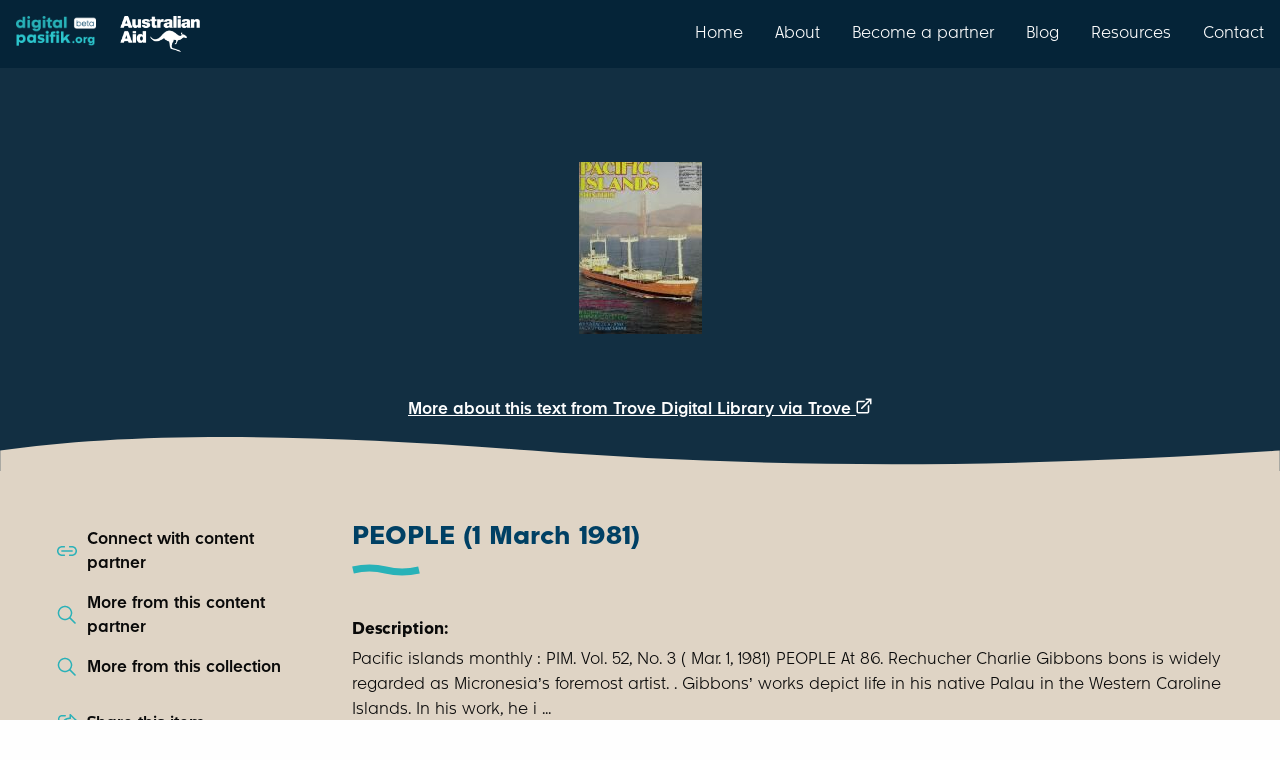

--- FILE ---
content_type: text/html; charset=utf-8
request_url: https://digitalpasifik.org/items/161995
body_size: 11175
content:
<!DOCTYPE html>
<html lang="en" xml:lang="en" xmlns="http://www.w3.org/1999/xhtml">
<head>
<meta charset="utf-8" />
<meta content="text/html; charset=UTF-8" http-equiv="Content-Type" />
<meta name="viewport" content="width=device-width, initial-scale=1.0" />

<title>
PEOPLE (1 March 1981) | Digital Pasifik
</title>
<meta name="description" content="Pacific islands monthly : PIM. Vol. 52, No. 3 ( Mar. 1, 1981) PEOPLE At 86. Rechucher Charlie Gibbons bons is widely regarded as Micronesia’s foremost artist. . Gibbons’ works depict life in his native Palau in the Western Caroline Islands. In his work, he i ...">
<meta property="og:url" content="https://digitalpasifik.org/items/161995">
<meta property="og:title" content="PEOPLE (1 March 1981)">
<meta property="og:description" content="Pacific islands monthly : PIM. Vol. 52, No. 3 ( Mar. 1, 1981) PEOPLE At 86. Rechucher Charlie Gibbons bons is widely regarded as Micronesia’s foremost artist. . Gibbons’ works depict life in his native Palau in the Western Caroline Islands. In his work, he i ...">
<meta property="og:image" content="https://thumbnailer.digitalpasifik.org/iJqsqGDVBuy-q6NWHL-d9fazoCM=/fit-in/600x0/https%3A%2F%2Fnla.gov.au%2Fnla.obj-341967135-t">
<meta property="og:type" content="article">
<meta name="twitter:url" content="https://digitalpasifik.org/items/161995">
<meta name="twitter:card" content="summary_large_image">
<meta name="twitter:site" content="@digitalpasifik">
<meta name="twitter:creator" content="@digitalpasifik">
<meta name="twitter:description" content="Pacific islands monthly : PIM. Vol. 52, No. 3 ( Mar. 1, 1981) PEOPLE At 86. Rechucher Charlie Gibbons bons is widely regarded as Micronesia’s foremost artist. . Gibbons’ works depict life in his native Palau in the Western Caroline Islands. In his work, he i ...">
<meta name="twitter:title" content="PEOPLE (1 March 1981)">
<meta name="twitter:image" content="https://thumbnailer.digitalpasifik.org/iJqsqGDVBuy-q6NWHL-d9fazoCM=/fit-in/600x0/https%3A%2F%2Fnla.gov.au%2Fnla.obj-341967135-t">


<meta name="csrf-param" content="authenticity_token" />
<meta name="csrf-token" content="NmA3N0pxnzOJz198nQz4Gv2NLq8u7QW-NNgkQ1O5n69PMBwFEiSIBQEKv39DDCta4bQD9uGaBwrTEVjtyUbO_A" />
<meta name="csp-nonce" content="hOyCy0LKrgpP54u0vbd0Eg==" />
<link rel="icon" type="image/png" href="/vite/assets/digital-pasifik__favicon-dQ-Kx6c8.png" />
<link rel="apple-touch-icon" type="image/png" href="/vite/assets/digital-pasifik__apple-touch-icon-180x180-Vk7_hQ2p.png" />
<script src="https://www.googletagmanager.com/gtag/js?id=G-FJ0GPB9TP8" async="async"></script>
<script src="/vite/assets/ga4-ctwd-4Fo.js" crossorigin="anonymous" type="module"></script>
<link rel="stylesheet" href="/vite/assets/application-CxIAahsg.css" media="all" />
<script src="/vite/assets/application-YmDQbTzs.js" crossorigin="anonymous" type="module"></script><link rel="modulepreload" href="/vite/assets/jquery-qzel4N8z.js" as="script" crossorigin="anonymous">
<link rel="modulepreload" href="/vite/assets/_commonjsHelpers-BosuxZz1.js" as="script" crossorigin="anonymous">
</head>
<body>
<nav class="top-bar nav-bar show-for-large">
<div class="top-bar-left">
<ul class="menu">
<li class="padding-vertical-1">
<a href="https://digitalpasifik.org/"><img role="img" alt="digitalpasifik.org" width="80" src="/vite/assets/digital-pasifik-beta__aqua-Vi6OUeSL.webp" />
</a></li>
<li class="padding-vertical-2 padding-horizontal-1">
<img role="img" alt="australian aid" width="80" src="/vite/assets/australian-aid__white-Bpb83r2E.webp" />
</li>
</ul>
</div>
<div class="top-bar-right">
<ul class="menu">
<li>
<a class="navigation-link padding-vertical-3" href="https://digitalpasifik.org/">Home</a>
</li>
<li>
<a class="navigation-link padding-vertical-3" href="/about-us">About</a>
</li>
<li>
<a class="navigation-link padding-vertical-3" href="/partners">Become a partner</a>
</li>
<li>
<a class="navigation-link padding-vertical-3" href="/blog">Blog</a>
</li>
<li>
<a class="navigation-link padding-vertical-3" href="/resources">Resources</a>
</li>
<li>
<a class="navigation-link padding-vertical-3" href="/contact-us">Contact</a>
</li>
</ul>
</div>
</nav>

<div class="locations-mobile show-for-small">
<nav class="top-bar nav-bar hide-for-large">
<div class="top-bar-left">
<ul class="menu">
<li class="padding-vertical-1">
<a href="https://digitalpasifik.org/"><img role="img" alt="digitalpasifik.org" width="80" src="/vite/assets/digital-pasifik-beta__aqua-Vi6OUeSL.webp" />
</a></li>
<li class="padding-vertical-2 padding-horizontal-1">
<img role="img" alt="australian aid" width="80" src="/vite/assets/australian-aid__white-Bpb83r2E.webp" />
</li>
</ul>
</div>
<div class="top-bar-right">
<ul class="menu grid-x grid-padding-x">
<li class="cell shrink">
<button aria-label="menu" data-toggle="menu_mobile">
<img role="img" alt="menu" class="padding-1" src="/vite/assets/hamburger__white-DrR1RM7N.svg" />
</button>
</li>
</ul>
</div>
<div class="dropdown-pane full-width" data-alignment="right" data-auto-focus="true" data-close-on-click="true" data-dropdown="true" data-position="bottom" id="menu_mobile">
<div class="hide-for-large nav-menu-panel full-width margin-top-0">
<ul class="menu vertical">
<div class="text-right margin-right-1">
<li>
<a class="navigation-link padding-vertical-3" href="https://digitalpasifik.org/">Home</a>
</li>
</div>
<div class="text-right margin-right-1">
<li>
<a class="navigation-link padding-vertical-3" href="/about-us">About</a>
</li>
</div>
<div class="text-right margin-right-1">
<li>
<a class="navigation-link padding-vertical-3" href="/partners">Become a partner</a>
</li>
</div>
<div class="text-right margin-right-1">
<li>
<a class="navigation-link padding-vertical-3" href="/blog">Blog</a>
</li>
</div>
<div class="text-right margin-right-1">
<li>
<a class="navigation-link padding-vertical-3" href="/resources">Resources</a>
</li>
</div>
<div class="text-right margin-right-1">
<li>
<a class="navigation-link padding-vertical-3" href="/contact-us">Contact</a>
</li>
</div>
</ul>
<div class="wave wave-down">
<svg xmlns="http://www.w3.org/2000/svg" data-name="Layer 2" viewBox="0 0 3840 107.2" class="wave--blue-tiber">
  <g data-name="Layer 1">
    <path d="M3840,66.7c-372.1,54-903.9,54-1595.4,0-691.5-54-1439.6-54-2244.6,0H0V0H3840V66.7Z"></path>
  </g>
</svg>
</div>
</div>

</div>
</nav>
</div>


<div class="page-content-min-height flex-container flex-dir-column">
<main class="flex-child-grow flex-container flex-dir-column">
<div aria-labelledby="share-this-item-label" class="reveal tiny" data-reveal id="share-this-item">
<div class="grid-x padding-2">
<div class="cell auto">
<div class="reveal__heading margin-0" id="share-this-item-label">
Share this item
</div>
</div>
<div class="cell shrink">
<button aria-label="Close modal" class="margin-top-0" data-close="" type="button">
<strong aria-hidden="true">
X
</strong>
</button>
</div>
</div>
<div class="grid-x grid-padding-y flex-dir-column align-middle">
<div class="cell small-7 medium-11 large-9">
<a class="button success expanded button-with-svg" target="_blank" rel="noopener" href="https://www.facebook.com/sharer/sharer.php?u=https%3A%2F%2Fdigitalpasifik.org%2Fitems%2F161995&amp;src=sdkpreparse"><div class="flex-container align-center align-middle">
<div class="padding-right-1">
Share on Facebook
</div>
<img aria-hidden="true" src="/vite/assets/facebook-CNzkXEnH.svg" />
</div>
</a></div>
<div class="cell small-7 medium-11 large-9">
<a class="button success expanded button-with-svg" target="_blank" rel="noopener" aria-label="Share on X" href="https://twitter.com/intent/tweet?text=PEOPLE (1 March 1981)%0D%0Ahttps%3A%2F%2Fdigitalpasifik.org%2Fitems%2F161995&amp;tw_p=tweetbutton&amp;via=digitalpasifik&amp;hashtags=digitalpasifik"><div class="flex-container align-center align-middle">
<div class="padding-right-1">
Share on
</div>
<img aria-hidden="true" src="/vite/assets/x-CkMDaS0W.svg" />
</div>
</a></div>
<div class="cell small-7 medium-11 large-9">
<button class="button success js-copy-to-clipboard expanded button-with-svg" data-url="https://digitalpasifik.org/items/161995">
<div class="flex-container align-center align-middle">
<div class="padding-right-1">
Copy to clipboard
</div>
<img aria-hidden="true" src="/vite/assets/copy-to-clipboard-mCAAIj5l.svg" />
</div>
</button>
</div>
</div>
<div class="reveal__footer">
<div class="wave wave-down">
<svg xmlns="http://www.w3.org/2000/svg" data-name="Layer 2" viewBox="0 0 3840 107.2" class="wave--white">
  <g data-name="Layer 1">
    <path d="M3840,66.7c-372.1,54-903.9,54-1595.4,0-691.5-54-1439.6-54-2244.6,0H0V0H3840V66.7Z"></path>
  </g>
</svg>
</div>
</div>
</div>

<div aria-labelledby="contact-content-partner" class="reveal" data-reveal id="contact-content-partner">
<div class="grid-x grid-padding-x grid-padding-y margin-1">
<div class="cell auto">
<h1 class="h3 margin-0" id="contact-content-partner-heading">
Connect with Trove Digital Library
</h1>
</div>
<div class="cell shrink">
<button aria-label="Close modal" class="margin-top-0" data-close="" type="button">
<strong aria-hidden="true">
X
</strong>
</button>
</div>
<div class="cell margin-bottom-1">
<p>
This item is currently online.
Contact this content partner to get more information about this item.
</p>
</div>
<div class="cell small-6 medium-4 large-3">
<a target="_blank" rel="noopener" class="button blue expanded" href="https://trove.nla.gov.au/"><div class="flex-container align-center align-middle">
<div class="padding-right-1">
Website
</div>
<img height="20" width="20" src="/vite/assets/website-BSPJtAwv.svg" />
</div>
</a></div>
<div class="cell small-6 medium-4 large-3">
<a target="_blank" rel="noopener" class="button blue expanded" href="https://goo.gl/maps/C36tqZvPHS6S8umc6"><div class="flex-container align-center align-middle">
<div class="padding-right-1">
Location
</div>
<img height="20" width="20" src="/vite/assets/location-DzGgi_02.svg" />
</div>
</a></div>
<div class="cell small-6 medium-4 large-3">
<a target="_blank" rel="noopener" class="button blue expanded" href="https://www.facebook.com/TroveAustralia"><div class="flex-container align-center align-middle">
<div class="padding-right-1">
Facebook
</div>
<img height="20" width="20" src="/vite/assets/facebook-CNzkXEnH.svg" />
</div>
</a></div>
<div class="cell small-6 medium-4 large-3">
<a target="_blank" rel="noopener" class="button blue expanded" href="https://twitter.com/TroveAustralia"><div class="flex-container align-center align-middle">
<div class="padding-right-1">
X
</div>
<img height="20" width="20" src="/vite/assets/x-CkMDaS0W.svg" />
</div>
</a></div>
<div class="cell small-6 medium-4 large-3">
<a target="_blank" rel="noopener" class="button blue expanded" href="https://www.youtube.com/user/TroveNLA"><div class="flex-container align-center align-middle">
<div class="padding-right-1">
YouTube
</div>
<img height="20" width="20" src="/vite/assets/youtube-CZZggreW.svg" />
</div>
</a></div>
</div>
<div class="reveal__footer margin-top-0">
<div class="wave wave-down">
<svg xmlns="http://www.w3.org/2000/svg" data-name="Layer 2" viewBox="0 0 3840 107.2" class="wave--white">
  <g data-name="Layer 1">
    <path d="M3840,66.7c-372.1,54-903.9,54-1595.4,0-691.5-54-1439.6-54-2244.6,0H0V0H3840V66.7Z"></path>
  </g>
</svg>
</div>
</div>
</div>

<div class="grid-x align-center item-header">
<div class="margin-top-6">
<div class="grid-x">
<div class="cell auto"></div>
<div class="cell shrink">
<a target="_blank" rel="noopener" class="external" href="https://nla.gov.au/nla.obj-345547748"><div class="item-header__image-wrapper flex-container align-center text">
<img role="img" alt="PEOPLE (1 March 1981)" loading="lazy" src="https://thumbnailer.digitalpasifik.org/zCiVlr90gtNrZcbRgRI4FlXrMCU=/fit-in/385x385/https%3A%2F%2Fnla.gov.au%2Fnla.obj-341967135-t" />
<div class="placeholder hide">
<svg xmlns="http://www.w3.org/2000/svg" width="64" height="64" viewBox="0 0 16 16" fill="none">
<path d="M8.33341 4.00001C8.2339 4.00001 8.13666 4.02969 8.05412 4.08527C7.97158 4.14086 7.9075 4.2198 7.87008 4.31201L5.70342 9.64534C5.67873 9.70619 5.66626 9.7713 5.66674 9.83696C5.66721 9.90263 5.68062 9.96755 5.70619 10.028C5.73175 10.0885 5.76898 10.1434 5.81575 10.1895C5.86252 10.2356 5.9179 10.272 5.97875 10.2967C6.03959 10.3214 6.10471 10.3338 6.17037 10.3334C6.23603 10.3329 6.30096 10.3195 6.36144 10.2939C6.42192 10.2683 6.47677 10.2311 6.52287 10.1843C6.56896 10.1376 6.60539 10.0822 6.63008 10.0213L7.18008 8.66668H9.48675L10.0367 10.0213C10.0866 10.1442 10.1832 10.2423 10.3054 10.2939C10.3659 10.3195 10.4308 10.3329 10.4965 10.3334C10.5621 10.3338 10.6272 10.3214 10.6881 10.2967C10.7489 10.272 10.8043 10.2356 10.8511 10.1895C10.8978 10.1434 10.9351 10.0885 10.9606 10.028C10.9862 9.96755 10.9996 9.90263 11.0001 9.83696C11.0006 9.7713 10.9881 9.70619 10.9634 9.64534L8.79675 4.31201C8.75933 4.2198 8.69525 4.14086 8.61271 4.08527C8.53017 4.02969 8.43292 4.00001 8.33341 4.00001ZM7.58675 7.66668L8.33341 5.82868L9.08008 7.66668H7.58675ZM2.66675 3.00001C2.66675 2.55798 2.84234 2.13406 3.1549 1.8215C3.46746 1.50894 3.89139 1.33334 4.33341 1.33334H12.0001C12.219 1.33334 12.4357 1.37645 12.6379 1.46021C12.8401 1.54397 13.0238 1.66673 13.1786 1.8215C13.3334 1.97626 13.4561 2.16 13.5399 2.3622C13.6236 2.56441 13.6667 2.78114 13.6667 3.00001V12.5C13.6667 12.6326 13.6141 12.7598 13.5203 12.8536C13.4265 12.9473 13.2994 13 13.1667 13H3.66675C3.66675 13.1768 3.73699 13.3464 3.86201 13.4714C3.98703 13.5964 4.1566 13.6667 4.33341 13.6667H13.1667C13.2994 13.6667 13.4265 13.7194 13.5203 13.8131C13.6141 13.9069 13.6667 14.0341 13.6667 14.1667C13.6667 14.2993 13.6141 14.4265 13.5203 14.5202C13.4265 14.614 13.2994 14.6667 13.1667 14.6667H4.33341C3.89139 14.6667 3.46746 14.4911 3.1549 14.1785C2.84234 13.866 2.66675 13.442 2.66675 13V3.00001ZM3.66675 12H12.6667V3.00001C12.6667 2.8232 12.5965 2.65363 12.4715 2.52861C12.3465 2.40358 12.1769 2.33334 12.0001 2.33334H4.33341C4.1566 2.33334 3.98703 2.40358 3.86201 2.52861C3.73699 2.65363 3.66675 2.8232 3.66675 3.00001V12Z" fill="#034D6E"></path>
</svg>
</div>
</div>
</a></div>
<div class="cell auto"></div>
</div>
<div class="text-center text-color--white margin-2">
<a target="_blank" rel="noopener" class="external" href="https://nla.gov.au/nla.obj-345547748">More about this text from Trove Digital Library via Trove
</a><svg xmlns="http://www.w3.org/2000/svg" xmlns:xlink="http://www.w3.org/1999/xlink" width="16" height="16" viewBox="0 0 21 20" version="1.1">
    <title>C6ED1FCD-CD72-4643-8B37-1933F1DA8BE3</title>
    <defs>
        <filter id="filter-1">
            <feColorMatrix in="SourceGraphic" type="matrix" values="0 0 0 0 1.000000 0 0 0 0 1.000000 0 0 0 0 1.000000 0 0 0 1.000000 0"></feColorMatrix>
        </filter>
    </defs>
    <g id="38.-Image-Details--Thumbnail-Hover-State" stroke="none" stroke-width="1" fill="none" fill-rule="evenodd">
        <g id="Item-Page-Hover-Large-2" transform="translate(-700.000000, -378.000000)">
            <g id="Group" transform="translate(305.000000, 378.000000)">
                <g filter="url(#filter-1)" id="icons/people-sharp-copy-15">
                    <g transform="translate(395.000000, 0.000000)">
                        <g id="unicons/external-link-alt" transform="translate(0.500000, 0.000000)" fill="#000000" fill-rule="nonzero">
                            <path d="M16,8.82 C15.4477153,8.82 15,9.26771525 15,9.82 L15,17 C15,17.5522847 14.5522847,18 14,18 L3,18 C2.44771525,18 2,17.5522847 2,17 L2,6 C2,5.44771525 2.44771525,5 3,5 L10.18,5 C10.7322847,5 11.18,4.55228475 11.18,4 C11.18,3.44771525 10.7322847,3 10.18,3 L3,3 C1.34314575,3 -4.4408921e-16,4.34314575 -4.4408921e-16,6 L-4.4408921e-16,17 C-4.4408921e-16,18.6568542 1.34314575,20 3,20 L14,20 C15.6568542,20 17,18.6568542 17,17 L17,9.82 C17,9.26771525 16.5522847,8.82 16,8.82 Z M19.92,0.62 C19.8185251,0.375650681 19.6243493,0.181474922 19.38,0.08 C19.2597777,0.0287590253 19.1306773,0.00157998741 19,0 L13,0 C12.4477153,0 12,0.44771525 12,1 C12,1.55228475 12.4477153,2 13,2 L16.59,2 L6.29,12.29 C6.10068735,12.4777666 5.99420168,12.7333625 5.99420168,13 C5.99420168,13.2666375 6.10068735,13.5222334 6.29,13.71 C6.4777666,13.8993127 6.73336246,14.0057983 7,14.0057983 C7.26663754,14.0057983 7.5222334,13.8993127 7.71,13.71 L18,3.41 L18,7 C18,7.55228475 18.4477153,8 19,8 C19.5522847,8 20,7.55228475 20,7 L20,1 C19.99842,0.869322743 19.971241,0.740222313 19.92,0.62 Z" id="Shape"></path>
                        </g>
                    </g>
                </g>
            </g>
        </g>
    </g>
</svg>
</div>
<div class="wave wave-container">
<svg xmlns="http://www.w3.org/2000/svg" data-name="Layer 2" viewBox="0 0 3840 107.2" class="wave--wafer">
  <g data-name="Layer 1">
    <path d="M0,40.5c372.1-54,903.9-54,1595.4,0,691.5,54,1439.6,54,2244.6,0h0V107.2H0V40.5Z"></path>
  </g>
</svg>
</div>
</div>
</div>

<div class="page-section page-section--light">
<div class="grid-container">
<div class="grid-x grid-padding-x">
<div class="cell large-3 small-order-2 large-order-1 padding-right-6">
<div class="page-controls grid-y grid-padding-y">
<div class="cell">
<a data-open="contact-content-partner" href="#"><div class="grid-x">
<img class="cell shrink padding-right-1" alt="" src="/vite/assets/connect__mid-blue-BchQS2Bm.svg" />
<div class="cell auto">
Connect with content partner
</div>
</div>
</a></div>
<div class="cell">
<a href="/content_partners/trove-digital-library"><div class="grid-x">
<img class="cell shrink padding-right-1" alt="" src="/vite/assets/magnifying__mid-blue-ouBr_1e5.svg" />
<div class="cell auto">
More from this content partner
</div>
</div>
</a></div>
<div class="cell">
<a href="/search?collection%5B%5D=Pacific+islands+monthly+%3A+PIM."><div class="grid-x">
<img class="cell shrink padding-right-1" alt="" src="/vite/assets/magnifying__mid-blue-ouBr_1e5.svg" />
<div class="cell auto">
More from this collection
</div>
</div>
</a></div>
<div class="cell show-for-large"></div>
<div class="cell">
<a data-open="share-this-item" href="#"><div class="grid-x">
<img class="cell shrink padding-right-1" alt="" src="/vite/assets/share__mid-blue-AaGKeLYL.svg" />
<div class="cell auto">
Share this item
</div>
</div>
</a></div>
<div class="cell">
<a target="_blank" rel="noopener" href="mailto:digitalpasifik@dia.govt.nz?body=Talofa%2C%20Ni%20sa%20Bula%2C%20Kia%20orana%2C%0A%0AThanks%20for%20submitting%20a%20review%20request%20to%20the%20team.%20To%20help%20us%20process%20your%20review%20quickly%20please%20let%20us%20know%20a%20few%20details%20using%20this%20email.%20When%20you%20press%20%E2%80%9CSend%E2%80%9D%20the%20email%20will%20be%20on%20its%20way%20to%20us.%0A%0A1.%20Your%20contact%20details%20-%20an%20email%20address%20is%20all%20we%20need.%0A2.%20In%20the%20subject%20we%27ve%20included%20a%20link%20to%20the%20item%20record%20on%20our%20site%2C%20but%20please%20add%20any%20other%20description%20or%20details%20of%20the%20item%20if%20you%20wish.%0A3.%20If%20the%20review%20request%20relates%20to%20a%20copyright%2C%20evidence%20that%20you%20are%20the%20rights%20holder%20or%20their%20agent%0A4.%20Please%20provide%20the%20reason%20for%20your%20request%2C%20for%20example%2C%20copyright%2C%20privacy%2C%20data%20protection%2C%20obscenity%20or%20defamation.%0AThanks%20for%20reaching%20out%20to%20us%2C%20we%20look%20forward%20to%20having%20a%20conversation%20about%20your%20review%20request%20soon.%0A%0AIf%20you%20had%20any%20other%20questions%20about%20what%20happens%20next%2C%20please%20check%20https%3A%2F%2Fdigitalpasifik.org%2Fabout-us%23our-review-procedure%20and%20https%3A%2F%2Fdigitalpasifik.org%2Fabout-us%23our-review-process%29.%0A%0ANg%C4%81%20mihi%20nui%2C%0A&amp;subject=Re%20%5Bhttps%3A%2F%2Fdigitalpasifik.org%2Fitems%2F161995%5D"><span data-tooltip="true" tabindex="0" title="If you have a concern or objection to this record, this option opens an email to let us know."><div class="grid-x">
<img class="cell shrink padding-right-1" alt="" src="/vite/assets/shield__mid-blue-BrXtjJH5.svg" />
<div class="cell auto">
Report this item
</div>
</div>
</span></a></div>
<div class="cell show-for-large"></div>
<div class="cell show-for-large">
<a class="js-scroll-to-usage-rights-accordion" href="#"><div class="grid-x">
<img class="cell shrink padding-right-1" alt="" src="/vite/assets/copyright__mid-blue-DNYB__7n.svg" />
<div class="cell auto">
Copyright & Usage terms
</div>
</div>
</a></div>
</div>

</div>
<div class="cell large-9 small-order-1 large-order-2">
<h1 class="h3 swish">
PEOPLE (1 March 1981)
</h1>
<dl>
<dt>
<strong>
Description:
</strong>
</dt>
<dd class="margin-bottom-1">
Pacific islands monthly : PIM. Vol. 52, No. 3 ( Mar. 1, 1981) PEOPLE At 86. Rechucher Charlie Gibbons bons is widely regarded as Micronesia’s foremost artist. . Gibbons’ works depict life in his native Palau in the Western Caroline Islands. In his work, he i ...
</dd>

<dt>
<strong>
Display date:
</strong>
</dt>
<dd class="margin-bottom-1">
01/03/1981
</dd>

<dt>
<strong>
Location:
</strong>
</dt>
<dd class="margin-bottom-1">
Oceania
</dd>

<dt>
<strong>
Collections:
</strong>
</dt>
<dd class="margin-bottom-1">
Pacific islands monthly : PIM.
</dd>

<dt>
<strong>
Content partner:
</strong>
</dt>
<dd class="margin-bottom-1">
Trove Digital Library
</dd>

<dt>
<strong>
Availability:
</strong>
</dt>
<dd class="margin-bottom-1">
Online
</dd>

</dl>
<div class="margin-bottom-4">
<ul class="accordion accordion--transparent-background accordion--blue-color no-bullet padding-vertical-1 padding-horizontal-2 usage-information-accordion" data-accordion="true" data-allow-all-closed="true">
<li class="accordion-item" data-accordion-item="true">
<a class="accordion-title padding-vertical-2" href="#">
<div class="grid-x grid-padding-x grid-padding-y align-middle padding-right-1">
<div class="cell shrink">
<img role="img" alt="All rights reserved" loading="lazy" width="50" height="50" src="/vite/assets/copyright-symbol__red-DKJUuQUU.svg" />
</div>
<div class="cell auto">
<div class="h4 margin-0">
Copyright status: All rights reserved
</div>
<span>
Find out more about what you are able to do with this item
</span>
</div>
</div>
</a>
<div class="accordion-content margin-vertical-2" data-tab-content="true" id="usage-rights">
<div class="margin-bottom-2">
This item is all rights reserved, with means you'll have to get permission from <a href="/content_partners/trove-digital-library">Trove Digital Library</a> before using it. For more information, please see our <a href='/terms-of-use'>use and reuse page.</a>
</div>
<div class="h4 margin-bottom-1">
What can I do with this item?
</div>
<div class="margin-vertical-3">
<div class="grid-x grid-padding-x align-top">
<div class="cell shrink">
<img role="img" alt="Non-infringing use" loading="lazy" width="50" height="50" src="/vite/assets/person-with-checkbox__mid-blue-CvUOazJZ.svg" />
</div>
<div class="cell auto">
<div class="h4 margin-0">
Non-infringing use
</div>
<span>
<a href="http://www.legislation.govt.nz/act/public/1994/0143/117.0/DLM345634.html">NZ copyright law</a> does not prevent every use of a copyright work, and this item may be hosted by an international institute or organisation. You should consider what you can and cannot do with a copyright work.
</span>
</div>
</div>

</div>
<div class="margin-vertical-3">
<div class="grid-x grid-padding-x align-top">
<div class="cell shrink">
<img role="img" alt="No sharing" loading="lazy" width="50" height="50" src="/vite/assets/sharing__red-BaoiJ6Ra.svg" />
</div>
<div class="cell auto">
<div class="h4 margin-0">
No sharing
</div>
<span>
You may not copy and/or share this item with others without further permission. This includes posting it on your blog, using it in a presentation, or any other public use.
</span>
</div>
</div>

</div>
<div class="margin-vertical-3">
<div class="grid-x grid-padding-x align-top">
<div class="cell shrink">
<img role="img" alt="No modifying" loading="lazy" width="50" height="50" src="/vite/assets/modification__red-BMiLjpIF.svg" />
</div>
<div class="cell auto">
<div class="h4 margin-0">
No modifying
</div>
<span>
You are not allowed to adapt or remix this item into any other works.
</span>
</div>
</div>

</div>
<div class="margin-vertical-3">
<div class="grid-x grid-padding-x align-top">
<div class="cell shrink">
<img role="img" alt="No commercial use" loading="lazy" width="50" height="50" src="/vite/assets/commercial-use__red-CB-TqDb4.svg" />
</div>
<div class="cell auto">
<div class="h4 margin-0">
No commercial use
</div>
<span>
You may not use this item commercially.
</span>
</div>
</div>

</div>
</div>
</li>
</ul>

</div>
</div>
</div>
</div>
<div class="wave">
<svg xmlns="http://www.w3.org/2000/svg" data-name="Layer 2" viewBox="0 0 3840 107.2" class="wave--pearl-bush">
  <g data-name="Layer 1">
    <path d="M0,40.5c372.1-54,903.9-54,1595.4,0,691.5,54,1439.6,54,2244.6,0h0V107.2H0V40.5Z"></path>
  </g>
</svg>
</div>
</div>
<div class="page-section page-section--pearl-bush">
<div class="grid-container">
<div class="grid-x grid-padding-x">
<div class="cell large-9 large-offset-3">
<div class="padding-vertical-0">
<div class="callout secondary">
<div class="h4">
Remember or recognise anything about this item? Let us know!
</div>
<p class="margin-top-1 margin-bottom-2">
We would love to share your stories, thoughts, and memories on digitalpasifik.org
</p>
<a href="/items/161995/user_contribution_submission/about#main"><div class="button margin-0 test-contribute-button" type="button">
Contribute your story
</div>
</a></div>

</div>
</div>
</div>
</div>
<div class="wave">
<svg xmlns="http://www.w3.org/2000/svg" data-name="Layer 2" viewBox="0 0 3840 107.2" class="wave--wafer">
  <g data-name="Layer 1">
    <path d="M0,40.5c372.1-54,903.9-54,1595.4,0,691.5,54,1439.6,54,2244.6,0h0V107.2H0V40.5Z"></path>
  </g>
</svg>
</div>
</div>
<div class="page-section page-section--light">
<div class="grid-container">
<div class="grid-x grid-padding-x">
<div class="cell large-9 large-offset-3">
<span class="h3">Related items</span>
<div class="grid-x grid-padding-x grid-padding-y padding-top-2" data-equalize-by-row="true" data-equalize-on="medium" data-equalizer="metadata">
<div class="cell medium-4">
<a class="card card--align-justify related-item" data-equalizer-watch="true" href="/items/74757"><div class="grid-x height-100">
<div class="cell card__image padding-1 flex-container align-center align-middle">
<img alt="" loading="lazy" src="https://thumbnailer.digitalpasifik.org/_3j6OrBiVWTcBtnCyg4NKrLdZmY=/fit-in/340x0/https%3A%2F%2Fnla.gov.au%2Fnla.obj-748267575%2Fimage%3FWID%3D520">
</div>
<div class="cell card__content padding-2" data-equalizer-watch="metadata">
<div>
<div class="h4 margin-0 card__title">
Fisheries laws in the Torres Strait (1 February 1981)
</div>
<div class="card__subtitle margin-vertical-1">
National Library of Australia
</div>
</div>
<div class="margin-top-1">
<span class="card__tag text-color--dark-blue margin-top-1">
Text
</span>
<span class="card__tag text-color--dark-blue margin-top-1">
Papua New Guinea
</span>
<span class="card__tag text-color--dark-blue margin-top-1">
Online
</span>
</div>
</div>
</div>
</a>
</div>
<div class="cell medium-4">
<a class="card card--align-justify related-item" data-equalizer-watch="true" href="/items/20791"><div class="grid-x height-100">
<div class="cell card__image padding-1 flex-container align-center align-middle">
<img alt="" loading="lazy" src="https://thumbnailer.digitalpasifik.org/78TVG291_9oRCSw95pT59VBgPXM=/fit-in/340x0/https%3A%2F%2Fs3-ap-southeast-2.amazonaws.com%2Fawm-media%2Fcollection%2F304622%2Fthumb320%2F304622.JPG">
</div>
<div class="cell card__content padding-2" data-equalizer-watch="metadata">
<div>
<div class="h4 margin-0 card__title">
WASHINGTON, DC, USA. 1944-07-10. THE PRESENTATION OF A PLAQUE TO THE US NAVY FOR INSTALLATION IN THE CRUISER USS CANBERRA, WHICH WAS NAMED IN HONOUR OF THE AUSTRALIAN CRUISER SUNK AT THE BATTLE OF ..
</div>
<div class="card__subtitle margin-vertical-1">
Australian War Memorial
</div>
</div>
<div class="margin-top-1">
<span class="card__tag text-color--dark-blue margin-top-1">
Image
</span>
<span class="card__tag text-color--dark-blue margin-top-1">
Australian Capital Territory
</span>
<span class="card__tag text-color--dark-blue margin-top-1">
Online
</span>
</div>
</div>
</div>
</a>
</div>
<div class="cell medium-4">
<a class="card card--align-justify related-item" data-equalizer-watch="true" href="/items/14997"><div class="grid-x height-100">
<div class="cell card__image padding-1 flex-container align-center align-middle">
<img alt="" loading="lazy" src="https://thumbnailer.digitalpasifik.org/Vh69K6DOY_erd28pkOU3M8_4Viw=/fit-in/340x0/https%3A%2F%2Fs3-ap-southeast-2.amazonaws.com%2Fawm-media%2Fcollection%2F069803%2Fthumb320%2F069803.JPG">
</div>
<div class="cell card__content padding-2" data-equalizer-watch="metadata">
<div>
<div class="h4 margin-0 card__title">
CANBERRA, AUSTRALIAN CAPITAL TERRITORY. 1957-05-03. A JAPANESE SUB MACHINE GUN CAPTURED BY MAJOR D.G. KENNEDY, DSO, DURING A CLASH BETWEEN HIS 10 TON SCHOONER, &quot;DADAVATA&quot; AND A JAPANESE PATROL IN A ..
</div>
<div class="card__subtitle margin-vertical-1">
Australian War Memorial
</div>
</div>
<div class="margin-top-1">
<span class="card__tag text-color--dark-blue margin-top-1">
Image
</span>
<span class="card__tag text-color--dark-blue margin-top-1">
Australian Capital Territory
</span>
<span class="card__tag text-color--dark-blue margin-top-1">
Online
</span>
</div>
</div>
</div>
</a>
</div>
</div>

</div>
</div>
</div>
</div>
<div class="ga-tracking-data hide">
<div class="ga-tracking-data__display-collection">
Pacific islands monthly : PIM.
</div>
<div class="ga-tracking-data__content-partners">
Trove Digital Library
</div>
</div>

</main>
<div class="reveal medium" data-close-on-click="false" data-close-on-esc="false" data-reveal id="cultural_warning">
<div class="reveal__body">
<div class="grid-x">
<div class="cell">
<div class="reveal__heading">
Welcome and warm Pasifik greetings
</div>
<p class="margin-bottom-1">
The information on this site has been gathered from our content partners.
</p>
<p class="margin-bottom-1">
The names, terms, and labels that we present on the site may contain images or voices of deceased persons and may also reflect the bias, norms, and perspective of the period of time in which they were created. We accept that these may not be appropriate today.
</p>
<p class="margin-bottom-1">
If you have any concerns or questions about an item, please <a href="/contact-us">contact us</a>.
</p>
<button class="button margin-top-1" data-close="" type="button">
Ok, I've got it
</button>
</div>
</div>
</div>
<div class="reveal__footer">
<div class="wave wave-down">
<svg xmlns="http://www.w3.org/2000/svg" data-name="Layer 2" viewBox="0 0 3840 107.2" class="wave--white">
  <g data-name="Layer 1">
    <path d="M3840,66.7c-372.1,54-903.9,54-1595.4,0-691.5-54-1439.6-54-2244.6,0H0V0H3840V66.7Z"></path>
  </g>
</svg>
</div>
</div>
</div>

<footer class="footer padding-bottom-3">
<div class="wave wave-down">
<svg xmlns="http://www.w3.org/2000/svg" data-name="Layer 2" viewBox="0 0 3840 107.2" class="wave--wafer">
  <g data-name="Layer 1">
    <path d="M3840,66.7c-372.1,54-903.9,54-1595.4,0-691.5-54-1439.6-54-2244.6,0H0V0H3840V66.7Z"></path>
  </g>
</svg>
</div>
<div class="grid-container">
<div class="grid-x">
<div class="cell small-11 large-12">
<div class="grid-x align-middle padding-top-1">
<div class="cell large-auto">
<div class="grid-x">
<div class="cell">
<a class="nav-link padding-vertical-1 padding-horizontal-0" href="/about-us">About</a>
</div>
<div class="cell">
<a class="nav-link padding-vertical-1 padding-horizontal-0" href="/terms-of-use">Terms of Use</a>
</div>
<div class="cell">
<a class="nav-link padding-vertical-1 padding-horizontal-0" href="/contact-us">Contact</a>
</div>
</div>
</div>
<div class="cell large-shrink">
<div class="grid-x grid-padding-x margin-top-2">
<div class="cell shrink">
<a target="_blank" rel="noopener" class="nav-link button-with-svg padding-0" href="https://twitter.com/digitalpasifik/"><svg xmlns="http://www.w3.org/2000/svg" xmlns:xlink="http://www.w3.org/1999/xlink" width="24" height="24" viewBox="0 0 20 18" version="1.1">
    <title>twitter-white</title>
    <g stroke="none" stroke-width="1" fill="none" fill-rule="evenodd">
        <g transform="translate(-43.000000, -199.000000)" fill="#FFFFFF" fill-rule="nonzero">
            <path d="M63,201.8 C62.2483371,202.126095 61.4534278,202.341663 60.64,202.44 C61.4981729,201.927321 62.1412717,201.120783 62.45,200.17 C61.6435521,200.650063 60.7607621,200.988297 59.84,201.17 C58.5741776,199.797283 56.5407201,199.453258 54.8937898,200.333189 C53.2468594,201.213121 52.4025172,203.094713 52.84,204.91 C49.5423606,204.743207 46.4707187,203.183758 44.39,200.62 C44.0291374,201.250169 43.8395193,201.963822 43.84,202.69 C43.8374011,204.059711 44.5206125,205.339794 45.66,206.1 C45.0079774,206.082259 44.3698857,205.907299 43.8,205.59 L43.8,205.64 C43.8100749,207.58798 45.189431,209.259927 47.1,209.64 C46.7432555,209.748567 46.372875,209.805807 46,209.81 C45.7418902,209.806985 45.4844222,209.783578 45.23,209.74 C45.7709758,211.406143 47.3085575,212.546282 49.06,212.58 C47.6172026,213.715267 45.8358835,214.334856 44,214.34 C43.6657353,214.341096 43.3317356,214.321056 43,214.28 C44.8744284,215.490257 47.0588128,216.132723 49.29,216.13 C52.400263,216.1623 55.392978,214.943081 57.5952038,212.746497 C59.7974296,210.549913 61.0243212,207.560336 61,204.45 C61,204.28 61,204.1 61,203.92 C61.7846953,203.334811 62.4614745,202.617425 63,201.8 L63,201.8 Z" id="twitter-white"></path>
        </g>
    </g>
</svg>
</a></div>
<div class="cell shrink">
<a target="_blank" rel="noopener" class="nav-link button-with-svg padding-0" href="https://facebook.com/digitalpasifik/"><svg xmlns="http://www.w3.org/2000/svg" xmlns:xlink="http://www.w3.org/1999/xlink" width="24" height="24" viewBox="0 0 20 20" version="1.1">
    <title>facebook-white</title>
    <g stroke="none" stroke-width="1" fill="none" fill-rule="evenodd">
        <g transform="translate(-83.000000, -198.000000)" fill="#FFFFFF" fill-rule="nonzero">
            <path d="M101.9,198 L84.1,198 C83.4924868,198 83,198.492487 83,199.1 L83,216.9 C83,217.191738 83.1158925,217.471527 83.3221825,217.677817 C83.5284726,217.884107 83.8082619,218 84.1,218 L93.68,218 L93.68,210.25 L91.08,210.25 L91.08,207.25 L93.68,207.25 L93.68,205 C93.5709788,203.930715 93.9401075,202.867914 94.6884652,202.096411 C95.4368228,201.324908 96.4878914,200.923589 97.56,201 C98.3383269,200.99521 99.1162832,201.035277 99.89,201.12 L99.89,203.82 L98.3,203.82 C97.04,203.82 96.8,204.42 96.8,205.29 L96.8,207.22 L99.8,207.22 L99.41,210.22 L96.8,210.22 L96.8,218 L101.9,218 C102.191738,218 102.471527,217.884107 102.677817,217.677817 C102.884107,217.471527 103,217.191738 103,216.9 L103,199.1 C103,198.808262 102.884107,198.528473 102.677817,198.322183 C102.471527,198.115893 102.191738,198 101.9,198 Z" id="facebook-white"></path>
        </g>
    </g>
</svg>
</a></div>
<div class="cell shrink">
<a target="_blank" rel="noopener" class="nav-link button-with-svg padding-0" href="https://www.youtube.com/channel/UCMRMAKRcdE6klFZ2iu5AcWg"><svg xmlns="http://www.w3.org/2000/svg" xmlns:xlink="http://www.w3.org/1999/xlink" width="24" height="24" viewBox="0 0 22 16" version="1.1">
    <title>youtube-white</title>
    <g stroke="none" stroke-width="1" fill="none" fill-rule="evenodd">
        <g transform="translate(-123.000000, -200.000000)" fill="#FFFFFF" fill-rule="nonzero">
            <path d="M145,205.71 C145.049451,204.278653 144.73643,202.858017 144.09,201.58 C143.651405,201.055599 143.042717,200.70171 142.37,200.58 C139.587522,200.327525 136.793531,200.224044 134,200.27 C131.216646,200.221958 128.432708,200.3221 125.66,200.57 C125.11182,200.669717 124.604518,200.926842 124.2,201.31 C123.3,202.14 123.2,203.56 123.1,204.76 C122.954912,206.917564 122.954912,209.082436 123.1,211.24 C123.12893,211.915406 123.229494,212.585831 123.4,213.24 C123.520575,213.745066 123.764523,214.212346 124.11,214.6 C124.517268,215.003456 125.036384,215.275208 125.6,215.38 C127.755916,215.646119 129.928217,215.756405 132.1,215.71 C135.6,215.76 138.67,215.71 142.3,215.43 C142.877456,215.331646 143.411191,215.059545 143.83,214.65 C144.109961,214.369917 144.31908,214.027098 144.44,213.65 C144.797628,212.552617 144.973282,211.40411 144.96,210.25 C145,209.69 145,206.31 145,205.71 Z M131.74,210.85 L131.74,204.66 L137.66,207.77 C136,208.69 133.81,209.73 131.74,210.85 Z" id="youtube-white"></path>
        </g>
    </g>
</svg>
</a></div>
</div>
</div>
</div>
<div class="grid-x grid-padding-x align-middle margin-top-1 margin-bottom-1">
<div class="cell large-7">
<div class="grid-x grid-padding-x align-middle">
<div class="cell large-5">
<a class="footer__logo footer__logo--tall margin-top-2" href="https://www.dfat.gov.au/aid/australias-development-program"><img role="img" alt="Australian Government logo" loading="lazy" src="/vite/assets/australian-government__white-CCqYlIP6.svg" />
</a></div>
<div class="cell auto">
<div class="grid-x grid-padding-x">
<div class="cell large-6 margin-top-2">
<a class="footer__logo" href="https://natlib.govt.nz/"><img role="img" alt="National Library of New Zealand" loading="lazy" src="/vite/assets/national-library__white-D9QG7Z7G.webp" />
</a></div>
<div class="cell large-6 margin-top-2">
<a class="footer__logo" href="https://www.nla.gov.au"><img role="img" alt="National Library of Australia" loading="lazy" src="/vite/assets/nla__white-o0eCP-yy.webp" />
</a></div>
</div>
</div>
</div>
</div>
<div class="cell auto">
<p class="text-color--white text-small padding-top-2">
digitalpasifik.org is supported by the Australian Government and implemented by the National Library of New Zealand | Te Puna Mātauranga o Aotearoa in collaboration with the National Library of Australia
</p>
</div>
</div>
</div>
<div class="cell auto hide-for-large"></div>
</div>
</div>
</footer>

</div>
</body>
</html>


--- FILE ---
content_type: image/svg+xml
request_url: https://digitalpasifik.org/vite/assets/hamburger__white-DrR1RM7N.svg
body_size: 108
content:
<svg width="17" height="16" xmlns="http://www.w3.org/2000/svg"><defs><filter id="a"><feColorMatrix in="SourceGraphic" values="0 0 0 0 1.000000 0 0 0 0 1.000000 0 0 0 0 1.000000 0 0 0 1.000000 0"/></filter></defs><g transform="translate(-289 -13)" filter="url(#a)" fill="none" fill-rule="evenodd"><path d="M290.813 15.625h13.125a1.313 1.313 0 000-2.625h-13.125a1.313 1.313 0 000 2.625zm13.125 3.938h-13.125a1.313 1.313 0 000 2.625h13.125a1.313 1.313 0 000-2.625zm0 6.562h-13.125a1.313 1.313 0 000 2.625h13.125a1.313 1.313 0 000-2.625z" fill="#000" fill-rule="nonzero"/></g></svg>

--- FILE ---
content_type: image/svg+xml
request_url: https://digitalpasifik.org/vite/assets/copy-to-clipboard-mCAAIj5l.svg
body_size: 1204
content:
<svg width="20" height="21" viewBox="0 0 20 21" fill="none" xmlns="http://www.w3.org/2000/svg">
<path d="M12.486 2C12.4245 1.44999 12.1625 0.941936 11.75 0.572972C11.3375 0.204007 10.8034 1.67206e-05 10.25 0H6.75C6.19656 1.67206e-05 5.66255 0.204007 5.25004 0.572972C4.83754 0.941936 4.57549 1.44999 4.514 2H2.75C2.15326 2 1.58097 2.23705 1.15901 2.65901C0.737053 3.08097 0.5 3.65326 0.5 4.25V17.75C0.5 18.3467 0.737053 18.919 1.15901 19.341C1.58097 19.7629 2.15326 20 2.75 20H7.5C7.15969 19.5474 6.89896 19.0402 6.729 18.5H2.75C2.55109 18.5 2.36032 18.421 2.21967 18.2803C2.07902 18.1397 2 17.9489 2 17.75V4.25C2 4.05109 2.07902 3.86032 2.21967 3.71967C2.36032 3.57902 2.55109 3.5 2.75 3.5H4.879C5.283 4.103 5.97 4.5 6.75 4.5H10.25C11.028 4.5 11.714 4.105 12.118 3.504H14.002V3.5H14.25C14.4489 3.5 14.6397 3.57902 14.7803 3.71967C14.921 3.86032 15 4.05109 15 4.25V12H16.5V4.25C16.5 3.95453 16.4418 3.66194 16.3287 3.38896C16.2157 3.11598 16.0499 2.86794 15.841 2.65901C15.6321 2.45008 15.384 2.28434 15.111 2.17127C14.8381 2.0582 14.5455 2 14.25 2H12.486ZM6.75 1.5H10.25C10.4489 1.5 10.6397 1.57902 10.7803 1.71967C10.921 1.86032 11 2.05109 11 2.25C11 2.44891 10.921 2.63968 10.7803 2.78033C10.6397 2.92098 10.4489 3 10.25 3H6.75C6.55109 3 6.36032 2.92098 6.21967 2.78033C6.07902 2.63968 6 2.44891 6 2.25C6 2.05109 6.07902 1.86032 6.21967 1.71967C6.36032 1.57902 6.55109 1.5 6.75 1.5ZM15.5 13C16.5436 13 17.5458 13.4078 18.2929 14.1364C19.04 14.865 19.4727 15.8567 19.4988 16.9C19.5249 17.9432 19.1423 18.9553 18.4326 19.7204C17.7228 20.4854 16.7423 20.9428 15.7 20.995L15.5 21C15.31 20.9999 15.1271 20.9278 14.9882 20.798C14.8494 20.6683 14.7649 20.4907 14.752 20.3011C14.739 20.1115 14.7985 19.9241 14.9184 19.7767C15.0383 19.6293 15.2098 19.5329 15.398 19.507L15.5 19.5C16.1499 19.5016 16.7748 19.25 17.2424 18.7987C17.71 18.3473 17.9834 17.7316 18.0047 17.082C18.0261 16.4325 17.7936 15.8002 17.3567 15.3191C16.9197 14.8381 16.3126 14.5461 15.664 14.505L15.5 14.5C15.31 14.4999 15.1271 14.4278 14.9882 14.298C14.8494 14.1683 14.7649 13.9907 14.752 13.8011C14.739 13.6115 14.7985 13.4241 14.9184 13.2767C15.0383 13.1293 15.2098 13.0329 15.398 13.007L15.5 13ZM11.5 13C11.69 13.0001 11.8729 13.0722 12.0118 13.202C12.1506 13.3317 12.2351 13.5093 12.248 13.6989C12.261 13.8885 12.2015 14.0759 12.0816 14.2233C11.9617 14.3707 11.7902 14.4671 11.602 14.493L11.5 14.5C10.8501 14.4984 10.2252 14.75 9.75758 15.2013C9.29002 15.6527 9.01659 16.2684 8.99526 16.918C8.97394 17.5675 9.20639 18.1998 9.64334 18.6809C10.0803 19.1619 10.6874 19.4539 11.336 19.495L11.5 19.5C11.69 19.5001 11.8729 19.5722 12.0118 19.702C12.1506 19.8317 12.2351 20.0093 12.248 20.1989C12.261 20.3885 12.2015 20.5759 12.0816 20.7233C11.9617 20.8707 11.7902 20.9671 11.602 20.993L11.5 21C10.4564 21 9.4542 20.5922 8.70712 19.8636C7.96004 19.135 7.52729 18.1433 7.50119 17.1C7.47509 16.0568 7.85772 15.0447 8.56744 14.2796C9.27715 13.5146 10.2578 13.0572 11.3 13.005L11.5 13ZM11.75 16.25H15.25C15.44 16.2501 15.6229 16.3222 15.7618 16.452C15.9006 16.5817 15.9851 16.7593 15.998 16.9489C16.011 17.1385 15.9515 17.3259 15.8316 17.4733C15.7117 17.6207 15.5402 17.7171 15.352 17.743L15.25 17.75H11.75C11.56 17.7499 11.3771 17.6778 11.2382 17.548C11.0994 17.4183 11.0149 17.2407 11.002 17.0511C10.989 16.8615 11.0485 16.6741 11.1684 16.5267C11.2883 16.3793 11.4598 16.2829 11.648 16.257L11.75 16.25Z" fill="white"/>
</svg>


--- FILE ---
content_type: image/svg+xml
request_url: https://digitalpasifik.org/vite/assets/location-DzGgi_02.svg
body_size: 867
content:
<svg width="16" height="16" viewBox="0 0 16 16" fill="none" xmlns="http://www.w3.org/2000/svg">
<path d="M3.89536 3.04533C4.98399 1.95671 6.46048 1.34512 8.00003 1.34512C9.53958 1.34512 11.0161 1.95671 12.1047 3.04533C13.1933 4.13396 13.8049 5.61045 13.8049 7.15C13.8049 8.68955 13.1933 10.166 12.1047 11.2547L11.3134 12.0373C10.73 12.6093 9.97336 13.3453 9.0427 14.2453C8.76298 14.5158 8.38912 14.667 8.00003 14.667C7.61094 14.667 7.23708 14.5158 6.95736 14.2453L4.63003 11.9813C4.33736 11.694 4.0927 11.452 3.89536 11.2547C3.35631 10.7156 2.9287 10.0757 2.63696 9.37144C2.34522 8.66716 2.19507 7.91231 2.19507 7.15C2.19507 6.38768 2.34522 5.63283 2.63696 4.92855C2.9287 4.22427 3.35631 3.58435 3.89536 3.04533ZM11.3974 3.752C10.4962 2.85097 9.27393 2.34485 7.99956 2.34497C6.72519 2.3451 5.50306 2.85146 4.60203 3.75267C3.701 4.65387 3.19488 5.8761 3.195 7.15047C3.19513 8.42484 3.70149 9.64697 4.6027 10.548L5.59336 11.5267C6.27768 12.1953 6.96391 12.862 7.65203 13.5267C7.74528 13.6169 7.86995 13.6673 7.9997 13.6673C8.12945 13.6673 8.25411 13.6169 8.34736 13.5267L10.61 11.3267C10.9234 11.0193 11.1854 10.76 11.3967 10.548C12.2977 9.64695 12.8039 8.4249 12.8039 7.15066C12.8039 5.87643 12.2977 4.65438 11.3967 3.75333L11.3974 3.752ZM8.00003 5.33266C8.26285 5.33266 8.52309 5.38443 8.76591 5.48501C9.00872 5.58558 9.22935 5.733 9.41519 5.91884C9.60103 6.10468 9.74844 6.32531 9.84902 6.56812C9.9496 6.81093 10.0014 7.07118 10.0014 7.334C10.0014 7.59682 9.9496 7.85706 9.84902 8.09988C9.74844 8.34269 9.60103 8.56331 9.41519 8.74915C9.22935 8.935 9.00872 9.08241 8.76591 9.18299C8.52309 9.28357 8.26285 9.33533 8.00003 9.33533C7.47566 9.32576 6.97599 9.11073 6.60854 8.73651C6.24109 8.3623 6.03522 7.85879 6.03522 7.33433C6.03522 6.80987 6.24109 6.30637 6.60854 5.93215C6.97599 5.55793 7.47566 5.3429 8.00003 5.33333V5.33266ZM8.00003 6.33266C7.86853 6.33266 7.73832 6.35857 7.61684 6.40889C7.49535 6.45921 7.38496 6.53297 7.29198 6.62595C7.199 6.71893 7.12524 6.82932 7.07492 6.9508C7.0246 7.07229 6.9987 7.2025 6.9987 7.334C6.9987 7.4655 7.0246 7.5957 7.07492 7.71719C7.12524 7.83868 7.199 7.94907 7.29198 8.04205C7.38496 8.13503 7.49535 8.20879 7.61684 8.25911C7.73832 8.30943 7.86853 8.33533 8.00003 8.33533C8.26551 8.33533 8.52012 8.22987 8.70784 8.04215C8.89557 7.85442 9.00103 7.59981 9.00103 7.33433C9.00103 7.06885 8.89557 6.81424 8.70784 6.62652C8.52012 6.43879 8.26551 6.33333 8.00003 6.33333V6.33266Z" fill="white"/>
</svg>


--- FILE ---
content_type: image/svg+xml
request_url: https://digitalpasifik.org/vite/assets/copyright-symbol__red-DKJUuQUU.svg
body_size: 771
content:
<?xml version="1.0" encoding="UTF-8"?>
<svg id="Layer_1" data-name="Layer 1" xmlns="http://www.w3.org/2000/svg" viewBox="0 0 48 48">
  <defs>
    <style>
      .cls-1 {
        fill: #fff;
      }

      .cls-2 {
        fill: #df3116;
      }
    </style>
  </defs>
  <path class="cls-2" d="M8,0H40C44.4,0,48,3.6,48,8V40c0,4.4-3.6,8-8,8H8c-4.4,0-8-3.6-8-8V8C0,3.6,3.6,0,8,0Z"/>
  <g>
    <g>
      <path class="cls-1" d="M28.01,20.89h0s0,0,0,0c-1-1.33-2.45-2.11-4.12-2.11-2.79,0-5.12,2.34-5.12,5.23s2.34,5.23,5.12,5.23c1.56,0,3.12-.78,4.12-2.11h0s0,0,0,0c.13-.19,.16-.44,.11-.67-.05-.23-.17-.45-.36-.58-.19-.13-.44-.16-.67-.11-.22,.05-.44,.17-.57,.36-.63,.84-1.58,1.37-2.63,1.37-1.89,0-3.37-1.58-3.37-3.48s1.48-3.48,3.37-3.48c1.05,0,1.99,.52,2.63,1.36,.13,.25,.35,.37,.58,.41,.23,.03,.47-.03,.66-.15,.25-.13,.38-.35,.41-.59,.03-.23-.03-.48-.15-.66Z"/>
      <path class="cls-1" d="M23.89,29.35c-2.89,0-5.25-2.4-5.25-5.36s2.35-5.35,5.25-5.35c1.67,0,3.17,.77,4.22,2.16l-.1,.08,.1-.07c.14,.21,.21,.49,.17,.75-.04,.3-.21,.54-.48,.68-.2,.13-.47,.2-.73,.16-.3-.04-.54-.21-.68-.47-.62-.82-1.54-1.29-2.51-1.29-1.79,0-3.25,1.5-3.25,3.35s1.46,3.36,3.25,3.36c.98,0,1.9-.48,2.53-1.32,.14-.2,.37-.35,.65-.41,.28-.05,.56,0,.76,.13,.21,.14,.36,.38,.42,.66,.05,.28,0,.56-.13,.76-1.02,1.37-2.6,2.17-4.23,2.17Zm0-10.46c-2.75,0-5,2.29-5,5.1s2.24,5.11,5,5.11c1.55,0,3.05-.77,4.02-2.06,.1-.15,.13-.36,.09-.58-.04-.21-.15-.39-.31-.5-.15-.1-.37-.13-.58-.09-.21,.04-.39,.15-.49,.31-.68,.91-1.67,1.42-2.73,1.42-1.93,0-3.5-1.62-3.5-3.61s1.57-3.6,3.5-3.6c1.06,0,2.05,.51,2.73,1.41,.11,.21,.28,.33,.5,.36,.19,.03,.41-.02,.57-.13,.2-.1,.32-.28,.35-.5,.03-.2-.02-.41-.13-.58h0c-.99-1.33-2.42-2.06-4.01-2.06Z"/>
    </g>
    <g>
      <path class="cls-1" d="M13,24c0,6.05,4.95,11,11,11s11-4.95,11-11-4.95-11-11-11-11,4.95-11,11Zm1.75,0c0-5.05,4.2-9.25,9.25-9.25s9.25,4.2,9.25,9.25-4.2,9.25-9.25,9.25-9.25-4.2-9.25-9.25Z"/>
      <path class="cls-1" d="M24,35.13c-6.13,0-11.12-4.99-11.12-11.12s4.99-11.12,11.12-11.12,11.12,4.99,11.12,11.12-4.99,11.12-11.12,11.12Zm0-22c-6,0-10.88,4.88-10.88,10.88s4.88,10.88,10.88,10.88,10.88-4.88,10.88-10.88-4.88-10.88-10.88-10.88Zm0,20.25c-5.08,0-9.38-4.29-9.38-9.38s4.29-9.38,9.38-9.38,9.38,4.29,9.38,9.38-4.29,9.38-9.38,9.38Zm0-18.5c-4.95,0-9.13,4.18-9.13,9.13s4.18,9.12,9.13,9.12,9.12-4.18,9.12-9.12-4.18-9.13-9.12-9.13Z"/>
    </g>
  </g>
</svg>

--- FILE ---
content_type: image/svg+xml
request_url: https://digitalpasifik.org/vite/assets/copyright__mid-blue-DNYB__7n.svg
body_size: 236
content:
<svg width="24" height="25" viewBox="0 0 24 25" fill="none" xmlns="http://www.w3.org/2000/svg">
<path d="M11.9008 17.6688C9.40078 17.6688 7.30078 15.5688 7.30078 12.9688C7.30078 10.3688 9.40078 8.2688 11.9008 8.2688C13.4008 8.2688 14.7008 8.9688 15.6008 10.1688C15.8008 10.4688 15.8008 10.9688 15.4008 11.1688C15.1008 11.3688 14.6008 11.3688 14.4008 10.9688C13.8008 10.1688 12.9008 9.6688 11.9008 9.6688C10.1008 9.6688 8.70078 11.1688 8.70078 12.9688C8.70078 14.7688 10.1008 16.2688 11.9008 16.2688C12.9008 16.2688 13.8008 15.7688 14.4008 14.9688C14.6008 14.6688 15.1008 14.5688 15.4008 14.7688C15.7008 14.9688 15.8008 15.4688 15.6008 15.7688C14.7008 16.9688 13.3008 17.6688 11.9008 17.6688Z" fill="#2BB1B8"/>
<path d="M12 22.9688C6.5 22.9688 2 18.4688 2 12.9688C2 7.46875 6.5 2.96875 12 2.96875C17.5 2.96875 22 7.46875 22 12.9688C22 18.4688 17.5 22.9688 12 22.9688ZM12 4.36875C7.3 4.36875 3.4 8.26875 3.4 12.9688C3.4 17.6687 7.3 21.5688 12 21.5688C16.7 21.5688 20.6 17.6687 20.6 12.9688C20.6 8.26875 16.7 4.36875 12 4.36875Z" fill="#2BB1B8"/>
</svg>


--- FILE ---
content_type: text/javascript
request_url: https://digitalpasifik.org/vite/assets/ga4-ctwd-4Fo.js
body_size: 50
content:
const n="G-FJ0GPB9TP8",t="G-KL1V57GH0Z",i=window.location.hostname;window.dataLayer=window.dataLayer||[];function a(){dataLayer.push(arguments)}a("js",new Date);i.includes("staging.digitalpasifik.org")?a("config",t):a("config",n);
//# sourceMappingURL=ga4-ctwd-4Fo.js.map
